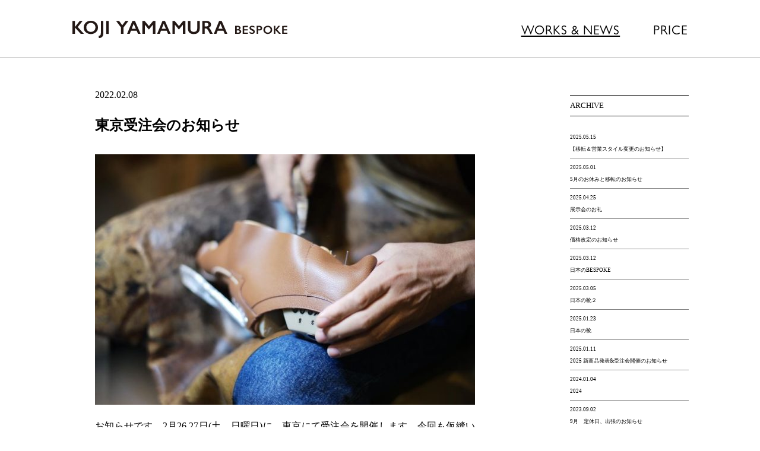

--- FILE ---
content_type: text/html; charset=UTF-8
request_url: https://yamamuraseikaten.com/news/%E6%9D%B1%E4%BA%AC%E5%8F%97%E6%B3%A8%E4%BC%9A%E3%81%AE%E3%81%8A%E7%9F%A5%E3%82%89%E3%81%9B/
body_size: 19197
content:
<!DOCTYPE html><html lang="ja"
 prefix="og: https://ogp.me/ns#"  class="no-js"><head><meta charset="UTF-8"><meta name="description" content="山村製靴店はお客様の思いに耳を傾け、作り手として履き心地、美しさを追及し生涯を共にできる一足を作りあげます。"><meta name="keywords" content="靴,ビスポーク,製靴,オーダーメード,靴職人,山村浩二,大分県,紳士靴,婦人靴"><meta name="viewport" content="width=device-width,initial-scale=1"><meta http-equiv="X-UA-Compatible" content="IE=edge,chrome=1"><meta name="format-detection" content="telephone=no"><link rel="icon" type="image/png" sizes="32x32" href="/favicon-32x32.png"><link rel="icon" type="image/png" sizes="16x16" href="/favicon-16x16.png"><link rel="icon" type="image/svg+xml" href="/favicon.svg"><link rel="apple-touch-icon" sizes="180x180" href="/apple-touch-icon.png"> <script src="//webfont.fontplus.jp/accessor/script/fontplus.js?Ac1Hf~mYk-w%3D&box=uipA2jEAfdg%3D&aa=1&ab=2"></script> <script type="text/javascript" src="//typesquare.com/3/tsst/script/ja/typesquare.js?5ffe95fe5b684baf89ad3dc8e90393a3" charset="utf-8"></script> <!--[if lt IE 9]> <script src="https://cdnjs.cloudflare.com/ajax/libs/html5shiv/3.7.3/html5shiv.js"></script> <![endif]--><link rel="profile" href="http://gmpg.org/xfn/11"> <script>(function(html){html.className = html.className.replace(/\bno-js\b/,'js')})(document.documentElement);</script> <link media="all" href="https://yamamuraseikaten.com/wp-content/cache/autoptimize/css/autoptimize_1429cd07f3df0d1eea382ec58b827198.css" rel="stylesheet" /><title>東京受注会のお知らせ | WORK&amp;NEWS | KOJI YAMAMURA BESPOKE</title><link rel="canonical" href="https://yamamuraseikaten.com/news/%e6%9d%b1%e4%ba%ac%e5%8f%97%e6%b3%a8%e4%bc%9a%e3%81%ae%e3%81%8a%e7%9f%a5%e3%82%89%e3%81%9b/" /><meta property="og:site_name" content="WORK&amp;NEWS | KOJI YAMAMURA BESPOKE | 山村製靴店はお客様の思いに耳を傾け、作り手として履き心地、美しさを追及し生涯を共にできる一足を作りあげます。" /><meta property="og:type" content="article" /><meta property="og:title" content="東京受注会のお知らせ | WORK&amp;NEWS | KOJI YAMAMURA BESPOKE" /><meta property="og:url" content="https://yamamuraseikaten.com/news/%e6%9d%b1%e4%ba%ac%e5%8f%97%e6%b3%a8%e4%bc%9a%e3%81%ae%e3%81%8a%e7%9f%a5%e3%82%89%e3%81%9b/" /><meta property="article:published_time" content="2022-02-08T02:24:21Z" /><meta property="article:modified_time" content="2022-02-08T02:24:23Z" /><meta name="twitter:card" content="summary" /><meta name="twitter:domain" content="yamamuraseikaten.com" /><meta name="twitter:title" content="東京受注会のお知らせ | WORK&amp;NEWS | KOJI YAMAMURA BESPOKE" /> <script type="application/ld+json" class="aioseo-schema">{"@context":"https:\/\/schema.org","@graph":[{"@type":"WebSite","@id":"https:\/\/yamamuraseikaten.com\/#website","url":"https:\/\/yamamuraseikaten.com\/","name":"WORK&NEWS | KOJI YAMAMURA BESPOKE","description":"\u5c71\u6751\u88fd\u9774\u5e97\u306f\u304a\u5ba2\u69d8\u306e\u601d\u3044\u306b\u8033\u3092\u50be\u3051\u3001\u4f5c\u308a\u624b\u3068\u3057\u3066\u5c65\u304d\u5fc3\u5730\u3001\u7f8e\u3057\u3055\u3092\u8ffd\u53ca\u3057\u751f\u6daf\u3092\u5171\u306b\u3067\u304d\u308b\u4e00\u8db3\u3092\u4f5c\u308a\u3042\u3052\u307e\u3059\u3002","publisher":{"@id":"https:\/\/yamamuraseikaten.com\/#organization"}},{"@type":"Organization","@id":"https:\/\/yamamuraseikaten.com\/#organization","name":"WORK&NEWS | KOJI YAMAMURA BESPOKE","url":"https:\/\/yamamuraseikaten.com\/"},{"@type":"BreadcrumbList","@id":"https:\/\/yamamuraseikaten.com\/news\/%e6%9d%b1%e4%ba%ac%e5%8f%97%e6%b3%a8%e4%bc%9a%e3%81%ae%e3%81%8a%e7%9f%a5%e3%82%89%e3%81%9b\/#breadcrumblist","itemListElement":[{"@type":"ListItem","@id":"https:\/\/yamamuraseikaten.com\/#listItem","position":"1","item":{"@type":"WebPage","@id":"https:\/\/yamamuraseikaten.com\/","name":"\u30db\u30fc\u30e0","description":"Just another WordPress site","url":"https:\/\/yamamuraseikaten.com\/"},"nextItem":"https:\/\/yamamuraseikaten.com\/news\/%e6%9d%b1%e4%ba%ac%e5%8f%97%e6%b3%a8%e4%bc%9a%e3%81%ae%e3%81%8a%e7%9f%a5%e3%82%89%e3%81%9b\/#listItem"},{"@type":"ListItem","@id":"https:\/\/yamamuraseikaten.com\/news\/%e6%9d%b1%e4%ba%ac%e5%8f%97%e6%b3%a8%e4%bc%9a%e3%81%ae%e3%81%8a%e7%9f%a5%e3%82%89%e3%81%9b\/#listItem","position":"2","item":{"@type":"WebPage","@id":"https:\/\/yamamuraseikaten.com\/news\/%e6%9d%b1%e4%ba%ac%e5%8f%97%e6%b3%a8%e4%bc%9a%e3%81%ae%e3%81%8a%e7%9f%a5%e3%82%89%e3%81%9b\/","name":"\u6771\u4eac\u53d7\u6ce8\u4f1a\u306e\u304a\u77e5\u3089\u305b","url":"https:\/\/yamamuraseikaten.com\/news\/%e6%9d%b1%e4%ba%ac%e5%8f%97%e6%b3%a8%e4%bc%9a%e3%81%ae%e3%81%8a%e7%9f%a5%e3%82%89%e3%81%9b\/"},"previousItem":"https:\/\/yamamuraseikaten.com\/#listItem"}]},{"@type":"Person","@id":"https:\/\/yamamuraseikaten.com\/author\/k2z\/#author","url":"https:\/\/yamamuraseikaten.com\/author\/k2z\/","name":"k2z"},{"@type":"WebPage","@id":"https:\/\/yamamuraseikaten.com\/news\/%e6%9d%b1%e4%ba%ac%e5%8f%97%e6%b3%a8%e4%bc%9a%e3%81%ae%e3%81%8a%e7%9f%a5%e3%82%89%e3%81%9b\/#webpage","url":"https:\/\/yamamuraseikaten.com\/news\/%e6%9d%b1%e4%ba%ac%e5%8f%97%e6%b3%a8%e4%bc%9a%e3%81%ae%e3%81%8a%e7%9f%a5%e3%82%89%e3%81%9b\/","name":"\u6771\u4eac\u53d7\u6ce8\u4f1a\u306e\u304a\u77e5\u3089\u305b | WORK&NEWS | KOJI YAMAMURA BESPOKE","inLanguage":"ja","isPartOf":{"@id":"https:\/\/yamamuraseikaten.com\/#website"},"breadcrumb":{"@id":"https:\/\/yamamuraseikaten.com\/news\/%e6%9d%b1%e4%ba%ac%e5%8f%97%e6%b3%a8%e4%bc%9a%e3%81%ae%e3%81%8a%e7%9f%a5%e3%82%89%e3%81%9b\/#breadcrumblist"},"author":"https:\/\/yamamuraseikaten.com\/author\/k2z\/#author","creator":"https:\/\/yamamuraseikaten.com\/author\/k2z\/#author","datePublished":"2022-02-08T02:24:21+09:00","dateModified":"2022-02-08T02:24:23+09:00"}]}</script> <link rel='dns-prefetch' href='//s.w.org' /><link rel="alternate" type="application/rss+xml" title="WORK&amp;NEWS | KOJI YAMAMURA BESPOKE &raquo; フィード" href="https://yamamuraseikaten.com/feed/" /><link rel="alternate" type="application/rss+xml" title="WORK&amp;NEWS | KOJI YAMAMURA BESPOKE &raquo; コメントフィード" href="https://yamamuraseikaten.com/comments/feed/" /> <script type="text/javascript">window._wpemojiSettings = {"baseUrl":"https:\/\/s.w.org\/images\/core\/emoji\/13.1.0\/72x72\/","ext":".png","svgUrl":"https:\/\/s.w.org\/images\/core\/emoji\/13.1.0\/svg\/","svgExt":".svg","source":{"concatemoji":"https:\/\/yamamuraseikaten.com\/wp-includes\/js\/wp-emoji-release.min.js?ver=5.8.2"}};
			!function(e,a,t){var n,r,o,i=a.createElement("canvas"),p=i.getContext&&i.getContext("2d");function s(e,t){var a=String.fromCharCode;p.clearRect(0,0,i.width,i.height),p.fillText(a.apply(this,e),0,0);e=i.toDataURL();return p.clearRect(0,0,i.width,i.height),p.fillText(a.apply(this,t),0,0),e===i.toDataURL()}function c(e){var t=a.createElement("script");t.src=e,t.defer=t.type="text/javascript",a.getElementsByTagName("head")[0].appendChild(t)}for(o=Array("flag","emoji"),t.supports={everything:!0,everythingExceptFlag:!0},r=0;r<o.length;r++)t.supports[o[r]]=function(e){if(!p||!p.fillText)return!1;switch(p.textBaseline="top",p.font="600 32px Arial",e){case"flag":return s([127987,65039,8205,9895,65039],[127987,65039,8203,9895,65039])?!1:!s([55356,56826,55356,56819],[55356,56826,8203,55356,56819])&&!s([55356,57332,56128,56423,56128,56418,56128,56421,56128,56430,56128,56423,56128,56447],[55356,57332,8203,56128,56423,8203,56128,56418,8203,56128,56421,8203,56128,56430,8203,56128,56423,8203,56128,56447]);case"emoji":return!s([10084,65039,8205,55357,56613],[10084,65039,8203,55357,56613])}return!1}(o[r]),t.supports.everything=t.supports.everything&&t.supports[o[r]],"flag"!==o[r]&&(t.supports.everythingExceptFlag=t.supports.everythingExceptFlag&&t.supports[o[r]]);t.supports.everythingExceptFlag=t.supports.everythingExceptFlag&&!t.supports.flag,t.DOMReady=!1,t.readyCallback=function(){t.DOMReady=!0},t.supports.everything||(n=function(){t.readyCallback()},a.addEventListener?(a.addEventListener("DOMContentLoaded",n,!1),e.addEventListener("load",n,!1)):(e.attachEvent("onload",n),a.attachEvent("onreadystatechange",function(){"complete"===a.readyState&&t.readyCallback()})),(n=t.source||{}).concatemoji?c(n.concatemoji):n.wpemoji&&n.twemoji&&(c(n.twemoji),c(n.wpemoji)))}(window,document,window._wpemojiSettings);</script> <link rel='stylesheet' id='main-css'  href='https://yamamuraseikaten.com/../css/styles.css?ver=2017081202' type='text/css' media='all' /><link rel="https://api.w.org/" href="https://yamamuraseikaten.com/wp-json/" /><link rel="alternate" type="application/json" href="https://yamamuraseikaten.com/wp-json/wp/v2/news/484" /><link rel="EditURI" type="application/rsd+xml" title="RSD" href="https://yamamuraseikaten.com/xmlrpc.php?rsd" /><link rel="wlwmanifest" type="application/wlwmanifest+xml" href="https://yamamuraseikaten.com/wp-includes/wlwmanifest.xml" /><meta name="generator" content="WordPress 5.8.2" /><link rel='shortlink' href='https://yamamuraseikaten.com/?p=484' /><link rel="alternate" type="application/json+oembed" href="https://yamamuraseikaten.com/wp-json/oembed/1.0/embed?url=https%3A%2F%2Fyamamuraseikaten.com%2Fnews%2F%25e6%259d%25b1%25e4%25ba%25ac%25e5%258f%2597%25e6%25b3%25a8%25e4%25bc%259a%25e3%2581%25ae%25e3%2581%258a%25e7%259f%25a5%25e3%2582%2589%25e3%2581%259b%2F" /><link rel="alternate" type="text/xml+oembed" href="https://yamamuraseikaten.com/wp-json/oembed/1.0/embed?url=https%3A%2F%2Fyamamuraseikaten.com%2Fnews%2F%25e6%259d%25b1%25e4%25ba%25ac%25e5%258f%2597%25e6%25b3%25a8%25e4%25bc%259a%25e3%2581%25ae%25e3%2581%258a%25e7%259f%25a5%25e3%2582%2589%25e3%2581%259b%2F&#038;format=xml" /></head><body class="news-template-default single single-news postid-484"><header id="header" class="headLine"><div class="area"><h1 class="logo"><a href="/"><svg xmlns="http://www.w3.org/2000/svg" viewBox="0 0 350.96 28"><defs></defs><g><g><path class="cls-1" d="M4.08.27V10h.09L11.89.27h4.64L8.68,10.2,18.85,21.36H13.63L4.08,11V21.36H0V.27Z"/><path class="cls-1" d="M30.1,0A12.69,12.69,0,0,1,36,1.35a10.43,10.43,0,0,1,4.17,3.9,10.43,10.43,0,0,1,1.56,5.57A10.59,10.59,0,0,1,36,20.23a12.58,12.58,0,0,1-6,1.4,12.45,12.45,0,0,1-5.95-1.42,10.41,10.41,0,0,1-5.67-9.39,10.67,10.67,0,0,1,1.49-5.45,10.4,10.4,0,0,1,4.12-4A12.61,12.61,0,0,1,30.1,0ZM22.66,10.82a7.58,7.58,0,0,0,.95,3.78,6.67,6.67,0,0,0,2.65,2.59,7.84,7.84,0,0,0,3.84.92,7.37,7.37,0,0,0,5.34-2,7,7,0,0,0,2.09-5.26A7.68,7.68,0,0,0,36.59,7a6.53,6.53,0,0,0-2.66-2.6,8.5,8.5,0,0,0-7.71,0A6.4,6.4,0,0,0,23.58,7,7.72,7.72,0,0,0,22.66,10.82Z"/><path class="cls-1" d="M50.48.27V20.56A7.81,7.81,0,0,1,48.67,26a6.14,6.14,0,0,1-4.8,2h-.4l-.4,0-.29-3.52q3.63,0,3.63-4.24V.27Z"/><path class="cls-1" d="M59.23.27V21.36H55.16V.27Z"/><path class="cls-1" d="M76.24.27l5.1,7.05,5.16-7h4.85l-8,10.64V21.36H79.3V10.88L71.29.27Z"/><path class="cls-1" d="M102.08.27l9.32,21.09h-4.31l-2.18-5.13H95.53l-2,5.13H89.22L97.92.27ZM96.77,13.13h6.81L100,4.79Z"/><path class="cls-1" d="M117.91.27l6.93,8.32L131.77.27h3.63V21.36h-4.07V6.55h-.12L125.11,14h-.57l-6.1-7.43h-.12V21.36h-4.08V.27Z"/><path class="cls-1" d="M151.11.27l9.31,21.09h-4.3l-2.19-5.13h-9.37l-2,5.13h-4.27L147,.27ZM145.8,13.13h6.81L149,4.79Z"/><path class="cls-1" d="M166.94.27l6.93,8.32L180.8.27h3.63V21.36h-4.07V6.55h-.12L174.14,14h-.57l-6.1-7.43h-.12V21.36h-4.08V.27Z"/><path class="cls-1" d="M192.67.27V12.54a6.85,6.85,0,0,0,.56,3,4.49,4.49,0,0,0,1.85,1.84,6,6,0,0,0,3,.72,6.86,6.86,0,0,0,3.18-.68,4.39,4.39,0,0,0,1.91-1.88,7.36,7.36,0,0,0,.6-3.28V.27h4.08V12.8a8.32,8.32,0,0,1-2.55,6.54c-1.71,1.53-4.11,2.29-7.22,2.29a11.63,11.63,0,0,1-5.08-1,7.43,7.43,0,0,1-3.28-3A9.1,9.1,0,0,1,188.58,13V.27Z"/><path class="cls-1" d="M219.59.27a7.05,7.05,0,0,1,4.84,1.65A5.41,5.41,0,0,1,226.3,6.2a5.43,5.43,0,0,1-.92,3.14,6.13,6.13,0,0,1-2.76,2.1,6.17,6.17,0,0,1,1.8,1.48,18.8,18.8,0,0,1,1.94,3.16q1.94,3.83,2.87,5.28h-4.54a24.28,24.28,0,0,1-1.27-2.22,47.94,47.94,0,0,0-2.57-4.54,6,6,0,0,0-1.57-1.66,3.15,3.15,0,0,0-1.73-.49h-1.48v8.91H212V.27Zm-.92,9a3.71,3.71,0,0,0,2.51-.8,2.76,2.76,0,0,0,.91-2.19,2.61,2.61,0,0,0-.9-2.17,4.15,4.15,0,0,0-2.58-.71h-2.54V9.27Z"/><path class="cls-1" d="M243.7.27,253,21.36h-4.31l-2.18-5.13h-9.38l-2,5.13h-4.27L239.54.27Zm-5.31,12.86h6.81l-3.56-8.34Z"/><path class="cls-1" d="M270.49,8.26a4.42,4.42,0,0,1,2.91.93,2.89,2.89,0,0,1,1.13,2.32,2.75,2.75,0,0,1-.47,1.58,3.18,3.18,0,0,1-1.37,1.07v.12a3.73,3.73,0,0,1,2.12,1.21,3.25,3.25,0,0,1,.76,2.13,3.46,3.46,0,0,1-.56,1.93,3.5,3.5,0,0,1-1.53,1.28,5.88,5.88,0,0,1-2.31.42h-5.45v-13Zm-.67,5.39a2.43,2.43,0,0,0,1.57-.47,1.64,1.64,0,0,0,.58-1.32,1.49,1.49,0,0,0-.53-1.2,2.15,2.15,0,0,0-1.4-.44h-1.8v3.43Zm.58,5.64a3.23,3.23,0,0,0,1.93-.48A1.65,1.65,0,0,0,273,17.4a1.52,1.52,0,0,0-.65-1.3,2.84,2.84,0,0,0-1.73-.48h-2.36v3.67Z"/><path class="cls-1" d="M286.4,8.26v2h-5.89v3.41h5.63v2h-5.63v3.69h6v2H278v-13Z"/><path class="cls-1" d="M293.54,8.09a7.62,7.62,0,0,1,3.65.95v2.23a7.16,7.16,0,0,0-3.58-1.22,2.53,2.53,0,0,0-1.48.37,1.12,1.12,0,0,0-.54,1c0,.49.33.94,1,1.36.18.12.9.47,2.15,1a6.09,6.09,0,0,1,2.3,1.68,3.46,3.46,0,0,1,.71,2.21,3.37,3.37,0,0,1-1.2,2.7,4.65,4.65,0,0,1-3.13,1,7.48,7.48,0,0,1-2.14-.27,9.37,9.37,0,0,1-2-.95V17.73a6.32,6.32,0,0,0,3.92,1.73,2.5,2.5,0,0,0,1.49-.4,1.24,1.24,0,0,0,.57-1.06,1.68,1.68,0,0,0-1-1.47c-.54-.3-1.25-.66-2.11-1.07a6.25,6.25,0,0,1-2.29-1.63,3.29,3.29,0,0,1-.76-2.16,3.15,3.15,0,0,1,1.22-2.61A5,5,0,0,1,293.54,8.09Z"/><path class="cls-1" d="M305.73,8.26a4.21,4.21,0,0,1,3,1.05A3.55,3.55,0,0,1,309.84,12a3.49,3.49,0,0,1-1.16,2.73,4.38,4.38,0,0,1-3,1h-2.42v5.45h-2.51v-13Zm-.62,5.58a2.41,2.41,0,0,0,1.57-.46,1.67,1.67,0,0,0,.56-1.36q0-1.8-2.31-1.8h-1.71v3.62Z"/><path class="cls-1" d="M319,8.09a7.9,7.9,0,0,1,3.64.83,6.56,6.56,0,0,1,3.53,5.84,6.56,6.56,0,0,1-3.5,5.8,8.24,8.24,0,0,1-7.35,0,6.56,6.56,0,0,1-2.58-9.15A6.41,6.41,0,0,1,315.29,9,7.74,7.74,0,0,1,319,8.09Zm-4.58,6.67a4.66,4.66,0,0,0,.58,2.33,4.14,4.14,0,0,0,1.64,1.6,4.81,4.81,0,0,0,2.36.56A4.5,4.5,0,0,0,322.3,18a4.33,4.33,0,0,0,1.29-3.24,4.66,4.66,0,0,0-.58-2.33,4,4,0,0,0-1.64-1.61,5,5,0,0,0-2.37-.56,4.9,4.9,0,0,0-2.38.57,3.85,3.85,0,0,0-1.62,1.6A4.7,4.7,0,0,0,314.43,14.76Z"/><path class="cls-1" d="M331.27,8.26v6h.06l4.76-6H339l-4.84,6.12,6.27,6.87h-3.22l-5.89-6.38v6.38h-2.51v-13Z"/><path class="cls-1" d="M350.83,8.26v2h-5.89v3.41h5.64v2h-5.64v3.69h6v2h-8.53v-13Z"/></g></g></svg></a></h1><div id="navBtn"> <a href="javascript:void(0);" id="switchBtn"><span></span><span></span><span></span></a></div><nav class="header_nv font-gill"> <a href="/news/" class="active">WORKS & NEWS</a> <a href="/price/">PRICE</a></nav></div></header><main class="mainWrap newsPage"><aside class="sideArea"><h3 class="sideTitle openArchive"><div id="OpenArchive">ARCHIVE<span>&gt;</span></div></h3><div class="sideContentsArea"><p class="sideTitle closeArchive">CLOSE<span>&times;</span></p><ul class="sideList"><li><a href="https://yamamuraseikaten.com/news/%e3%80%90%e7%a7%bb%e8%bb%a2%ef%bc%86%e5%96%b6%e6%a5%ad%e3%82%b9%e3%82%bf%e3%82%a4%e3%83%ab%e5%a4%89%e6%9b%b4%e3%81%ae%e3%81%8a%e7%9f%a5%e3%82%89%e3%81%9b%e3%80%91/"><div class="wrap"><p class="date">2025.05.15</p><p>【移転＆営業スタイル変更のお知らせ】</p></div></a></li><li><a href="https://yamamuraseikaten.com/news/5%e6%9c%88%e3%81%ae%e3%81%8a%e4%bc%91%e3%81%bf%e3%81%a8%e7%a7%bb%e8%bb%a2%e3%81%ae%e3%81%8a%e7%9f%a5%e3%82%89%e3%81%9b/"><div class="wrap"><p class="date">2025.05.01</p><p>5月のお休みと移転のお知らせ</p></div></a></li><li><a href="https://yamamuraseikaten.com/news/%e5%b1%95%e7%a4%ba%e4%bc%9a%e3%81%ae%e3%81%8a%e7%a4%bc/"><div class="wrap"><p class="date">2025.04.25</p><p>展示会のお礼</p></div></a></li><li><a href="https://yamamuraseikaten.com/news/%e4%be%a1%e6%a0%bc%e6%94%b9%e5%ae%9a%e3%81%ae%e3%81%8a%e7%9f%a5%e3%82%89%e3%81%9b/"><div class="wrap"><p class="date">2025.03.12</p><p>価格改定のお知らせ</p></div></a></li><li><a href="https://yamamuraseikaten.com/news/%e6%97%a5%e6%9c%ac%e3%81%aebespoke/"><div class="wrap"><p class="date">2025.03.12</p><p>日本のBESPOKE</p></div></a></li><li><a href="https://yamamuraseikaten.com/news/%e6%97%a5%e6%9c%ac%e3%81%ae%e9%9d%b4%ef%bc%92/"><div class="wrap"><p class="date">2025.03.05</p><p>日本の靴２</p></div></a></li><li><a href="https://yamamuraseikaten.com/news/%e6%97%a5%e6%9c%ac%e3%81%ae%e9%9d%b4/"><div class="wrap"><p class="date">2025.01.23</p><p>日本の靴</p></div></a></li><li><a href="https://yamamuraseikaten.com/news/2025-%e6%96%b0%e5%95%86%e5%93%81%e7%99%ba%e8%a1%a8%e5%8f%97%e6%b3%a8%e4%bc%9a%e9%96%8b%e5%82%ac%e3%81%ae%e3%81%8a%e7%9f%a5%e3%82%89%e3%81%9b/"><div class="wrap"><p class="date">2025.01.11</p><p>2025 新商品発表&#038;受注会開催のお知らせ</p></div></a></li><li><a href="https://yamamuraseikaten.com/news/2024/"><div class="wrap"><p class="date">2024.01.04</p><p>2024</p></div></a></li><li><a href="https://yamamuraseikaten.com/news/9%e6%9c%88%e3%80%80%e5%ae%9a%e4%bc%91%e6%97%a5%e3%80%81%e5%87%ba%e5%bc%b5%e3%81%ae%e3%81%8a%e7%9f%a5%e3%82%89%e3%81%9b/"><div class="wrap"><p class="date">2023.09.02</p><p>9月　定休日、出張のお知らせ</p></div></a></li></ul></aside></section><div class="newsWrap"><div class="mainArea"><article id="post-484" class="news"><header class="mainTitle"><p class="date">2022.02.08</p><h2 class="entry-title">東京受注会のお知らせ</h2></header><section class="content"><figure class="wp-block-image size-full"><img loading="lazy" width="640" height="422" src="https://yamamuraseikaten.com/wp-content/uploads/2022/02/273374724_5430360550330239_4759837643196245498_n-1.jpg" alt="" class="wp-image-485" srcset="https://yamamuraseikaten.com/wp-content/uploads/2022/02/273374724_5430360550330239_4759837643196245498_n-1.jpg 640w, https://yamamuraseikaten.com/wp-content/uploads/2022/02/273374724_5430360550330239_4759837643196245498_n-1-300x198.jpg 300w" sizes="(max-width: 709px) 85vw, (max-width: 909px) 67vw, (max-width: 984px) 61vw, (max-width: 1362px) 45vw, 600px" /></figure><p>お知らせです。2月26,27日(土、日曜日)に、東京にて受注会を開催します。今回も仮縫い&amp;納品をさせていただきます。今年も様々な出会いを楽しみに、靴を作っていきます。なお、新規の方の納期は約一年(仮靴含む)となり、受注は、ビスポークのみとなります。(275,000円〜)東京受注会に、ご興味ある方は、DMか店にご連絡いただければ、開催場所などの詳細をお知らせ致します。よろしくお願い致します。（yamasei810@gmail.com  097-534-1715)</p><p></p></section></article></div></div><footer class="footer"><p class="copy">COPYRIGHT KOJI YAMAMURA ALL RIGHTS RESERVED.</p></footer>  <script src="/js/jquery-3.2.1.min.js"></script> <script src="/js/base.js?20210826094300"></script> <script async src="https://www.googletagmanager.com/gtag/js?id=G-XLCVLSZF1T"></script><script>window.dataLayer = window.dataLayer || [];function gtag(){dataLayer.push(arguments);}gtag('js', new Date());gtag('config', 'G-XLCVLSZF1T');</script><script type='text/javascript' src='https://yamamuraseikaten.com/wp-includes/js/wp-embed.min.js?ver=5.8.2' id='wp-embed-js'></script> </body></html>

--- FILE ---
content_type: text/css
request_url: https://yamamuraseikaten.com/css/styles.css?ver=2017081202
body_size: 19715
content:
@charset "UTF-8";
/*
 *   css ファイル読み込み
 * ****************************************************/
@import "normalize.min.css";
/*
 *  BASE STYLE
 * ****************************************************/
body {
  color: #000000;
  /*font-size: 13px;*/
  font-size: 16px;
  /*font-family: "Yu Gothic Pr6N M", "游明朝", "YuMincho", "ヒラギノ明朝 ProN W3", "Hiragino Mincho ProN", "HG明朝E", "ＭＳ Ｐ明朝", "ＭＳ 明朝", serif;*/
  font-family: "Yu Gothic Pr6N M";
  -webkit-font-smoothing: antialiased;
}
a {
  text-decoration: none;
  color: #000000;
}
a:hover {
  text-decoration: underline;
}
ul,
ol {
  margin: 0;
  padding: 0;
  list-style-type: none;
}
dl {
  margin: 0;
  padding: 0;
}
p,
li,
dt,
dd,
table {
  margin: 0;
  padding: 0;
  text-align: justify;
  text-justify: inter-ideograph;
  line-break: strict;
}
/* Font */
.font-gill{
  font-family: 'GillSansMTPro-Book';
  -webkit-font-smoothing: subpixel-antialiased;

}
.font-ja{
  font-family: 'Yu Gothic Pr6N M';
  -webkit-font-smoothing: antialiased;
}
.br-sp {display: none; }
/* HEADER */
#header {
  padding: 35px 0 25px;
  width: 100%;
  box-sizing: border-box;
  -webkit-box-sizing: border-box;
}
#header #navBtn {
  display: none;
}
#header .area {
  width: 100%;
  max-width: 1037px;
  margin: 0 auto;
  overflow: hidden;
  position: relative;
}
#header .area .logo {
  width: 35%;
  margin: 0;
}
#header .area .logo a {
  transition: .4s;
}
#header .area .logo a:hover {
  opacity: 0.8;
}
#header .area .header_nv {
  margin-top: 8px;
  position: absolute;
  font-size: 21px;
  display: inline-block;
  top: 0;
  right: 0;
  letter-spacing: 0.05em;
}
#header .area .header_nv a {
  padding-left: 50px;
}
#header .area .header_nv .active {
  text-decoration: underline;
}
.headLine {
  border-bottom: 1px solid #BBB;
}
.mainWrap {
  width: 100%;
  /*max-width: 1200px;*/
  margin: 0 auto 50px;
}
.mainWrap .title_acs {
  font-size: 28px;
  margin-bottom: 30px;
}
.mainWrap .title {
  font-size: 25px;
  letter-spacing: 0.05em;
  margin-bottom: 30px;
}
.mainWrap .catchWrap {
  text-align: center;
  margin: 90px 0;
}
.mainWrap .profileArea {
  text-align: center;
  margin: 90px 0 135px 0;
}

.mainWrap .catchWrap p {
  text-align: center;
  line-height: 2.25;
  font-feature-settings: "palt";
  letter-spacing: 0.05em;
}
.mainWrap .catchWrap p.profile,
.mainWrap .catchWrap p.address
{
  line-height: 2.06;
}
.profile-name{
  font-size: 20px;
  padding-top: 20px;
}
.mainWrap .catchWrap .text {
  margin-bottom: 20px;
}

.mainWrap .catchWrap .image {
  margin-top: 60px;
}
.mainWrap .catchWrap .image img {
  width: 100%;
}
.mainWrap .map {
  width: 100%;
  max-width: 920px;
  margin: 0 auto;
}
.mainWrap .newsWrap {
  margin: 50px 0 0 40px;
  overflow: hidden;
}
.mainWrap .mainArea {
  width: 640px;
  float: left;
}
.mainWrap .mainArea .news {
  margin-bottom: 20px;
  padding-bottom: 30px;
  border-bottom: 1px solid #000000;
  line-height: 1.6;
}
.mainWrap .mainArea .news .mainTitle {
  margin-bottom: 30px;
}
.mainWrap .mainArea .news .mainTitle .date {
  margin-bottom: 15px;
}
.mainWrap .mainArea .news .content {
  line-height: 1.6;
}
.mainWrap .mainArea .news .content .newsImage {
  padding-bottom: 30px;
  text-align: center;
}
.mainWrap .mainArea .news .content .newsImage img {
  font-size: 0;
  line-height: 1;
}
.mainWrap .mainArea .pager {
  padding-top: 25px;
  text-align: right;
}
.mainWrap .mainArea .pager li {
  padding-left: 20px;
  display: inline;
  color: #CCCCCC;
}
.mainWrap .sideArea {
  width: 200px;
  float: right;
}
.mainWrap .sideArea .closeArchive {
  display: none;
}
.mainWrap .sideArea .openArchive span {
  display: none;
}
.mainWrap .sideArea .sideTitle {
  border: 1px solid #000000;
  border-width: 1px 0;
  padding: 10px 0;
  margin-bottom: 20px;
  font-size: 13px;
  font-weight: normal;
}
.mainWrap .sideArea .sideList {
  font-size: 9px;
}
.mainWrap .sideArea .sideList li {
  border-bottom: 1px solid #808080;
}
.mainWrap .sideArea .sideList li a {
  display: block;
  padding: 10px 0;
}
.mainWrap .sideArea .sideList li a .date {
  margin-bottom: 10px;
}
.mainWrap .priceWrap {
  width: 543px;
  margin: 0px auto 0px;
  text-align: center;
}
.mainWrap .priceWrap:nth-child(3)
{
  margin-top: 90px;
}
.mainWrap .delivery-date
{
  width: 543px;
  margin-top: 70px;
  border: 1px solid #bbbbbb;
}
.delivery-date-title{
  font-size: 16px;
  margin-top: 50px;
  margin-bottom: 18px;
}
.delivery-date-body{
  font-size: 16px;
  text-align: center;
  margin-bottom: 50px;
  line-height: 1.5;
  font-feature-settings: "palt";
}
#mainPrice{
  width: 543px;
  margin-top: 90px;
  text-align: center;
}
/*.mainWrap .priceWrap .priceTitle {*/
/*  padding-bottom: 15px;*/
/*  border-bottom: 1px solid #000000;*/
/*  font-size: 13px;*/
/*  font-weight: normal;*/
/*  margin: 0;*/
/*}*/

.mainWrap .priceWrap .priceTitle{
  font-size: 21px;
  margin: 0;
  border-bottom: #BBB solid 1px;
  padding-bottom: 18px;
}
.mainWrap .priceWrap p{
  text-align: center;
  font-weight: normal;

}
.price-h2-en{
  letter-spacing: 0.05em;
}

.priceTitle:after {
  /*padding-top: 30px;*/
  /*content: "";*/
  /*display: block;*/
  /*border-bottom: 1px solid #666;*/
  /*transform: scaleY(.6);*/
  /*transform-origin: 100% 0;*/
}
.priceTitle > span{
  display:block;
  margin-top: 3px;
  font-size: 14px;
  font-weight: normal;
}
#price {
  margin-top: 40px;
}
#price > span{
  display:block;
  line-height: 3;
  font-size: 0.882352941em;
}
.mainWrap .priceWrap .priceArea {
  padding: 0px 0;
  /*border-bottom: 1px solid #000000;*/
  margin-bottom: 15px;
  line-height: 1.5;
}
.mainWrap .priceWrap .priceArea dt {
  margin-top: 30px;
  padding-bottom: 15px;
  text-align: center;
}
.mainWrap .priceWrap .priceArea dd {
  /*text-align: left;*/
  letter-spacing: 0.02em;
  font-feature-settings: "palt";
  border-bottom: #BBB solid 1px;
  padding-bottom: 30px;
}
.mainWrap .priceWrap .priceArea dd:after{
  /*padding-top: 40px;*/
  /*content: "";*/
  /*display: block;*/
  /*border-bottom: 1px solid #666;*/
  /*transform: scaleY(.6);*/
  /*transform-origin: 100% 0;*/
}
.mainWrap .priceWrap .priceArea.textCenter {
  text-align: center;
}
.mainWrap .priceWrap .priceArea.price dd {
  padding-left: 90px;
}
.mainWrap .priceWrap .note {
  margin-top: 10px;
  font-size: 12px;
  text-align: center;
  border-bottom: #BBB solid 1px;
  padding-bottom: 40px;
}
.note:after {
  /*padding-top: 75px;*/
  /*content: "";*/
  /*display: block;*/
  /*border-bottom: 1px solid #666;*/
  /*transform: scaleY(.6);*/
  /*transform-origin: 100% 0;*/
}

.newsPage {
  width: 1040px;
}
.imageArea li {
  font-size: 0;
}
.imageArea li img {
  width: 100%;
}
.errorPage {
  width: 1040px;
}
.errorPage h2 {
  border-bottom: 1px solid #000000;
  padding-bottom: 10px;
}
.footer .copy {
  text-align: center;
  padding: 40px 0;
  font-size: 9px;
}
/*
 *   LODER CSS
 * ****************************************************/
.loader {
  position: absolute;
  width: 100%;
  height: 100%;
  top: 0;
  left: 0;
  right: 0;
  bottom: 0;
  background-color: #ffffff;
  z-index: 999;
}
.cssload-spinner {
  position: absolute;
  width: 38px;
  height: 38px;
  top: 50%;
  left: 50%;
  margin-left: -19px;
  margin-top: -19px;
}
.cssload-spinner:after,
.cssload-spinner:before {
  position: absolute;
  content: "";
  border: 2px solid #8a878a;
  width: 36px;
  height: 36px;
}
.cssload-spinner:after {
  animation: cssload-spinner1 4s linear infinite;
  -o-animation: cssload-spinner1 4s linear infinite;
  -ms-animation: cssload-spinner1 4s linear infinite;
  -webkit-animation: cssload-spinner1 4s linear infinite;
  -moz-animation: cssload-spinner1 4s linear infinite;
}
.cssload-spinner:before {
  width: 50px;
  height: 50px;
  margin-left: -7.5px;
  margin-top: -7.5px;
  animation: cssload-spinner2 4s linear infinite;
  -o-animation: cssload-spinner2 4s linear infinite;
  -ms-animation: cssload-spinner2 4s linear infinite;
  -webkit-animation: cssload-spinner2 4s linear infinite;
  -moz-animation: cssload-spinner2 4s linear infinite;
}
@keyframes cssload-spinner1 {
  from {
    transform: rotate(0deg);
  }
  to {
    transform: rotate(360deg);
  }
}
@-o-keyframes cssload-spinner1 {
  from {
    -o-transform: rotate(0deg);
  }
  to {
    -o-transform: rotate(360deg);
  }
}
@-ms-keyframes cssload-spinner1 {
  from {
    -ms-transform: rotate(0deg);
  }
  to {
    -ms-transform: rotate(360deg);
  }
}
@-webkit-keyframes cssload-spinner1 {
  from {
    -webkit-transform: rotate(0deg);
  }
  to {
    -webkit-transform: rotate(360deg);
  }
}
@-moz-keyframes cssload-spinner1 {
  from {
    -moz-transform: rotate(0deg);
  }
  to {
    -moz-transform: rotate(360deg);
  }
}
@keyframes cssload-spinner2 {
  from {
    transform: rotate(0deg);
  }
  to {
    transform: rotate(-360deg);
  }
}
@-o-keyframes cssload-spinner2 {
  from {
    -o-transform: rotate(0deg);
  }
  to {
    -o-transform: rotate(-360deg);
  }
}
@-ms-keyframes cssload-spinner2 {
  from {
    -ms-transform: rotate(0deg);
  }
  to {
    -ms-transform: rotate(-360deg);
  }
}
@-webkit-keyframes cssload-spinner2 {
  from {
    -webkit-transform: rotate(0deg);
  }
  to {
    -webkit-transform: rotate(-360deg);
  }
}
@-moz-keyframes cssload-spinner2 {
  from {
    -moz-transform: rotate(0deg);
  }
  to {
    -moz-transform: rotate(-360deg);
  }
}
/*===============================================
●sp.css 画面の横幅が768pxまで
===============================================*/
@media screen and (max-width: 1040px) {
  body {
    overflow-x: hidden;
  }
  img {
    max-width: 100%;
    height: auto;
  }
  #header {
    position: relative;
    padding: 0;
  }
  #header #navBtn {
    display: block;
  }
  #header .area{
    margin-top: 0px;
    margin-bottom: 0px;
  }
  #header .area .logo {
    width: 53%;
    /*margin-top: 10px;*/
    padding: 35px 0 30px 40px;
  }
  #header .area .header_nv {
    display: none;
    position: static;
    width: 100%;
  }
  #header .area .header_nv a {
    width: 100%;
    display: block;
    padding: 19px 0 12px 0;
    font-size: 20px;
    text-align: center;
    font-weight: bold;
    border-top: 1px solid #bbb;
  }
  #header .area .header_nv a:hover {
    background-color: #F2F2F2;
    text-decoration: none;
  }
  #header .area .header_nv .active {
    background-color: #F2F2F2;
    text-decoration: none;
  }
  #switchBtn {
    top: 40px;
    right: 37px;
    width: 30px;
    height: 30px;
    display: block;
    position: absolute;
  }
  #switchBtn span {
    width: 100%;
    height: 3px;
    display: block;
    position: absolute;
    background-color: #000000;
    transition: all 0.2s linear;
    font-family: 'GillSansMTPro-Book';
    -webkit-font-smoothing: subpixel-antialiased;
  }
  #switchBtn span:nth-of-type(1) {
    top: 3px;
    -webkit-transform: rotate(0);
    transform: rotate(0);
  }
  #switchBtn span:nth-of-type(2) {
    top: 14px;
    -webkit-transform: scale(1);
    transform: scale(1);
  }
  #switchBtn span:nth-of-type(3) {
    bottom: 3px;
    -webkit-transform: rotate(0);
    transform: rotate(0);
  }
  #switchBtn.btnClose span {
    border-radius: 5px;
  }
  #switchBtn.btnClose span:nth-of-type(1) {
    top: 13px;
    -webkit-transform: rotate(-45deg);
    transform: rotate(-45deg);
  }
  #switchBtn.btnClose span:nth-of-type(2) {
    -webkit-transform: scale(0);
    transform: scale(0);
  }
  #switchBtn.btnClose span:nth-of-type(3) {
    bottom: 13px;
    -webkit-transform: rotate(45deg);
    transform: rotate(45deg);
  }
  .mainWrap {
    position: relative;
    overflow: hidden;
  }
  .mainWrap .newsWrap {
    margin: 0 50px 50px;
  }
  .mainWrap .newsWrap .mainArea {
    width: auto;
    float: none;
  }
  .mainWrap .catchWrap {
    margin: 60px 0;
  }
  .mainWrap .profileArea{
    margin: 90px 0 90px 0;
  }
  .mainWrap .catchWrap p {
    line-height: 2.25;
  }
  .mainWrap .catchWrap p.profile,
  .mainWrap .catchWrap p.address
  {
    line-height: 2.06;
  }
  .mainWrap .sideArea {
    border-left: 0;
    width: auto;
    float: none;
    position: relative;
    margin-top: 0;
    background-color: #ffffff;
  }
  .mainWrap .sideArea .sideTitle {
    text-align: right;
    border: 0;
    padding: 0;
    margin: 0;
  }
  .mainWrap .sideArea .openArchive {
    font-weight: bold;
    padding: 30px 50px 0 24px;
  }
  .mainWrap .sideArea .openArchive span {
    font-size: 15px;
    padding-left: 5px;
    display: inline;
    vertical-align: middle;
  }
  .mainWrap .sideArea .closeArchive {
    display: none;
    font-weight: bold;
    display: block;
    padding: 30px 50px 15px 24px;
  }
  .mainWrap .sideArea .closeArchive span {
    font-size: 15px;
    padding-left: 5px;
    vertical-align: middle;
  }
  .mainWrap .sideArea .sideContentsArea {
    border-left: 1px solid #000000;
    border-bottom: 1px solid #000000;
    padding: 0;
    position: absolute;
    right: -268px;
    width: 267px;
    top: 0;
    z-index: 500;
    background-color: #ffffff;
  }
  .mainWrap .sideArea .sideList li {
    border: 0;
  }
  .mainWrap .sideArea .sideList li a {
    padding: 0;
  }
  .mainWrap .sideArea .sideList li a .wrap {
    padding: 15px 0 ;
    margin: 0 50px 0 24px;
    border-top: 1px solid #808080;
  }
  .mainWrap .sideArea .sideList li a:hover {
    background-color: #F2F2F2;
    text-decoration: none;
  }
  .mainWrap .pager {
    padding-top: 0;
  }
  .mainWrap .priceWrap {
    width: auto;
    /*margin: 50px 115px 30px;*/
  }
  #mainPrice{
    width: 408px;
    margin-top: 50px;
  }

  .mainWrap .delivery-date
  {
    width: 406px;
    margin-top: 70px;
    border: 1px solid #bbbbbb;
  }
  .delivery-date-title{
    font-size: 16px;
    margin-top: 30px;
    margin-bottom: 18px;
  }
  .delivery-date-body{
    font-size: 16px;
    text-align: center;
    margin-bottom: 30px;
    line-height: 1.5;
  }

  .mainWrap .map {
    /*width: 526px;*/
    /*height: 208px;*/
    width: 82%;
  }
  .mainWrap .map iframe {
    width: 100%;
    height: 208px;
  }
  .newsPage {
    width: auto;
  }
  .errorPage {
    width: auto;
    padding: 0 20px;
  }
  .footer .copy {
    padding: 0 0 20px;
    font-size: 10px;
  }

}
@media screen and (max-width: 640px) {
  body {
    overflow-x: hidden;
  }
  .br-sp {display: block; }
  #header {
    position: relative;
    padding: 0;
  }
  #header #navBtn {
    display: block;
  }
  #header .area {
    margin-top: 0;
    margin-bottom: 0;
  }
  #header .area .logo {
    width: 62%;
    padding: 20px 0 15px 20px;
  }
  #header .area .logo img {
    width: 100%;
  }
  #header .area .header_nv {
    display: none;
    position: static;
    width: 100%;
  }
  #header .area .header_nv a {
    width: 100%;
    display: block;
    padding: 18px 0 11px 0;
    font-size: 18px;
    text-align: center;
    font-weight: bold;
    border-top: 1px solid #bbb;
    -webkit-tap-highlight-color: #F2F2F2;
    text-decoration: none;
  }
  #header .area .header_nv a:hover {
    background-color: #F2F2F2;
    text-decoration: none;
  }
  #header .area .header_nv .active {
    background-color: #F2F2F2;
    text-decoration: none;
  }
  #switchBtn {
    top: 25px;
    right: 20px;
    width: 20px;
    height: 20px;
    display: block;
    position: absolute;
  }
  #switchBtn span {
    width: 100%;
    height: 3px;
    display: block;
    position: absolute;
    background-color: #000000;
    transition: all 0.2s linear;
    font-family: 'GillSansMTPro-Book';
    -webkit-font-smoothing: subpixel-antialiased;
  }
  #switchBtn span:nth-of-type(1) {
    top: 3px;
    -webkit-transform: rotate(0);
    transform: rotate(0);
  }
  #switchBtn span:nth-of-type(2) {
    top: 9px;
    -webkit-transform: scale(1);
    transform: scale(1);
  }
  #switchBtn span:nth-of-type(3) {
    bottom: 2px;
    -webkit-transform: rotate(0);
    transform: rotate(0);
  }
  #switchBtn.btnClose span {
    border-radius: 5px;
  }
  #switchBtn.btnClose span:nth-of-type(1) {
    top: 9px;
    -webkit-transform: rotate(-45deg);
    transform: rotate(-45deg);
  }
  #switchBtn.btnClose span:nth-of-type(2) {
    -webkit-transform: scale(0);
    transform: scale(0);
  }
  #switchBtn.btnClose span:nth-of-type(3) {
    bottom: 8px;
    -webkit-transform: rotate(45deg);
    transform: rotate(45deg);
  }
  .mainWrap {
    position: relative;
    overflow: hidden;
  }
  .mainWrap .newsWrap {
    margin: 0 30px 0;
  }
  .mainWrap .newsWrap .mainArea {
    width: auto;
    float: none;
  }
  .mainWrap .newsWrap .mainArea .news .content .newsImage img {
    width: 100%;
  }
  .mainWrap .sideArea {
    border-left: 0;
    width: auto;
    float: none;
    position: relative;
    margin-top: 0;
    background-color: #ffffff;
  }
  .mainWrap .sideArea .sideTitle {
    text-align: right;
    border: 0;
    padding: 0;
    margin: 0;
  }
  .mainWrap .sideArea .openArchive {
    cursor: pointer;
    font-weight: bold;
    padding: 30px 50px 0 24px;
  }
  .mainWrap .sideArea .openArchive #OpenArchive {
    display: inline;
  }
  .mainWrap .sideArea .openArchive span {
    font-size: 15px;
    padding-left: 5px;
    display: inline;
    vertical-align: text-bottom;
  }
  .mainWrap .sideArea .closeArchive {
    cursor: pointer;
    display: none;
    font-weight: bold;
    display: block;
    padding: 30px 50px 10px 24px;
  }
  .mainWrap .sideArea .closeArchive span {
    font-size: 15px;
    padding-left: 5px;
    vertical-align: text-bottom;
  }
  .mainWrap .sideArea .sideContentsArea {
    border-left: 1px solid #000000;
    border-bottom: 1px solid #000000;
    padding: 0;
    position: absolute;
    right: -268px;
    width: 267px;
    top: 0;
    z-index: 500;
    background-color: #ffffff;
  }
  .mainWrap .sideArea .sideList li {
    border: 0;
  }
  .mainWrap .sideArea .sideList li a {
    padding: 0;
  }
  .mainWrap .sideArea .sideList li a .wrap {
    padding: 15px 0 ;
    margin: 0 50px 0 24px;
    border-top: 1px solid #808080;
  }
  .mainWrap .sideArea .sideList li a:hover {
    background-color: #F2F2F2;
    text-decoration: none;
  }
  .mainWrap .catchWrap{
    margin: 45px 0;
  }
  .mainWrap .catchWrap p{
    line-height: 1.77;
  }
  .mainWrap .catchWrap p.profile{
    /*width: 90%;*/
  }
  .mainWrap .catchWrap .image {
    margin-top: 20px;
  }
  .mainWrap .catchWrap .image img {
    width: 100%;
  }
  .profile-name{
    padding-top: 10px;
  }
  .mainWrap .priceWrap {
    width: auto;
  }

  #mainPrice{
    width: 81%;
    margin-top: 30px;
    text-align: center;
  }
  #price {
    font-size: 17px;
  }

  .mainWrap .priceWrap .priceArea {
    padding: 20px 0;
    margin-bottom: 10px;
    line-height: 2.0;
  }
  .mainWrap .priceWrap .priceArea{
    margin: 20px 0;
    padding: 0 0;
  }
  .mainWrap .priceWrap .priceArea dt {
    padding-bottom: 10px;
  }
  .mainWrap .priceWrap .priceArea dd {
    line-height: 1.6;
  }
  .mainWrap .priceWrap .priceArea dt {
    margin-top: 30px;
  }
  .mainWrap .priceWrap .priceArea.price dd {
    padding-left: 15px;
  }
  .mainWrap .priceWrap .note {
    font-size: 12px;
  }
  .mainWrap .priceWrap:nth-child(3)
  {
    margin-top: 80px;
  }
  .mainWrap .delivery-date
  {
    width: 99%;
    margin-top: 50px;
    border: 1px solid #bbbbbb;
  }
  .delivery-date-title{
    margin-top: 30px;
  }
  .delivery-date-body{
    margin-bottom: 30px;
  }
  .mainWrap .map {
    width: 100%;
    padding: 0 30px;
    height: 208px;
    box-sizing: border-box;
    -webkit-box-sizing: border-box;
  }
  .mainWrap .map iframe {
    height: 208px;
  }
  .mainWrap .mainArea .pager {
    text-align: center;
  }
  .mainWrap .mainArea .pager li {
    -webkit-tap-highlight-color: #F2F2F2;
  }
  .newsPage {
    width: auto;
  }
  .errorPage {
    width: auto;
    padding: 0 20px;
  }
  .footer .copy {
    padding: 20px 0;
    font-size: 10px;
  }
}


--- FILE ---
content_type: application/javascript
request_url: https://yamamuraseikaten.com/js/base.js?20210826094300
body_size: 1069
content:
$(function() {

	var ua = window.navigator.userAgent.toLowerCase();
	var isSp = ua.indexOf("ipad") != -1 || ua.indexOf("iphone") != -1 || ua.indexOf("ipod") != -1  || (ua.indexOf("android") != -1 && ua.indexOf("mobile") != -1)  || (ua.indexOf('android') != -1) && (ua.indexOf('mobile') == -1) || ua.indexOf('android') != -1;

	//if (isSp) {
		$("#header .logo img").attr('src', '/images/top/logo_sp.png');

		$("#switchBtn").on("click",function() {
			$(".header_nv").slideToggle(325);
			if($(this).hasClass('btnClose')) {
				$(this).removeClass('btnClose');
			} else {
				$(this).addClass('btnClose');
			}
		});

		$("#OpenArchive").on("click",function() {
			$(".openArchive").css("opacity",0);
			$(".sideContentsArea").animate({"right":"0px","opacity":"1"},300,"swing");
			setTimeout(function() {
				$(".closeArchive").fadeIn("300");
			},300);
		});

		$(".closeArchive").on("click",function() {
			$(".sideContentsArea").animate({"right":"-268px","opacity":"1"},300,"swing");
			$(".closeArchive").delay("300").fadeIn("300");
			setTimeout(function() {
				$(this).hide();
				$(".openArchive").animate({"opacity":"1"},100);
			},300);
		});
	//}
});


